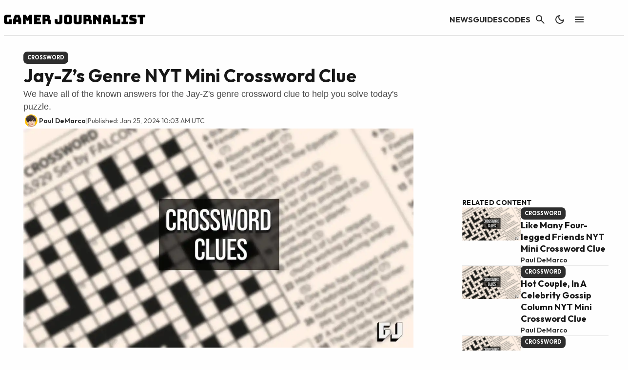

--- FILE ---
content_type: text/css
request_url: https://gamerjournalist.com/wp-content/plugins/gamurs-wordpress-blocks/build/term-chips/style-index.css?ver=0.1.1
body_size: 2112
content:
body{--wp--custom--custom--article-tile--category--gap:var(--wp--custom--spacing--sm)}.wp-block-gamurs-term-chips{display:flex;flex-wrap:wrap;gap:var(--wp--custom--custom--article-tile--category--gap)}.wp-block-gamurs-term-chips>:not(.section-label){display:none}@media(min-width:1249px){.wp-block-gamurs-term-chips>:not(.section-label).show-desktop,.wp-block-gamurs-term-chips>:not(.section-label).show-desktop *,.wp-block-gamurs-term-chips>:not(.section-label).show-desktop+object,.wp-block-gamurs-term-chips>:not(.section-label).show-desktop+object *{display:inline}}@media(min-width:992px)and (max-width:1248px){.wp-block-gamurs-term-chips>:not(.section-label).show-laptop,.wp-block-gamurs-term-chips>:not(.section-label).show-laptop *,.wp-block-gamurs-term-chips>:not(.section-label).show-laptop+object,.wp-block-gamurs-term-chips>:not(.section-label).show-laptop+object *{display:inline}}@media(max-width:991px){.wp-block-gamurs-term-chips>:not(.section-label).show-mobile,.wp-block-gamurs-term-chips>:not(.section-label).show-mobile *,.wp-block-gamurs-term-chips>:not(.section-label).show-mobile+object,.wp-block-gamurs-term-chips>:not(.section-label).show-mobile+object *{display:inline}}@media(min-width:1249px){.wp-block-gamurs-term-chips.desktop\:color-minimal.chip-style-fill .wp-block-gamurs-term-chips__chip{background:var(--wp--custom--chip--primary--enabled--color-bg--minimal);color:var(--wp--custom--chip--primary--enabled--color-fg--minimal)}.wp-block-gamurs-term-chips.desktop\:color-minimal.chip-style-fill .wp-block-gamurs-term-chips__chip:hover{background:var(--wp--custom--chip--primary--hover--color-bg--minimal);color:var(--wp--custom--chip--primary--hover--color-fg--minimal)}.wp-block-gamurs-term-chips.desktop\:color-minimal.chip-style-fill .wp-block-gamurs-term-chips__chip:active{background:var(--wp--custom--chip--primary--selected--color-bg--minimal);color:var(--wp--custom--chip--primary--selected--color-fg--minimal)}.wp-block-gamurs-term-chips.desktop\:color-minimal.chip-style-outline .wp-block-gamurs-term-chips__chip{border:calc(1px*var(--wp--custom--chip--secondary--enabled--container-border--minimal--width)) var(--wp--custom--chip--secondary--enabled--container-border--minimal--style) var(--wp--custom--chip--secondary--enabled--container-border--minimal--color);color:var(--wp--custom--chip--secondary--enabled--color-fg--minimal)}.wp-block-gamurs-term-chips.desktop\:color-minimal.chip-style-outline .wp-block-gamurs-term-chips__chip:hover{border:calc(1px*var(--wp--custom--chip--secondary--hover--container-border--minimal--width)) var(--wp--custom--chip--secondary--hover--container-border--minimal--style) var(--wp--custom--chip--secondary--hover--container-border--minimal--color);color:var(--wp--custom--chip--secondary--hover--color-fg--minimal)}.wp-block-gamurs-term-chips.desktop\:color-minimal.chip-style-outline .wp-block-gamurs-term-chips__chip:active{border:calc(1px*var(--wp--custom--chip--secondary--selected--container-border--minimal--width)) var(--wp--custom--chip--secondary--selected--container-border--minimal--style) var(--wp--custom--chip--secondary--selected--container-border--minimal--color);color:var(--wp--custom--chip--secondary--selected--color-fg--minimal)}.wp-block-gamurs-term-chips.desktop\:color-minimal.chip-style-text .wp-block-gamurs-term-chips__chip{color:var(--wp--custom--chip--tertiary--enabled--color-fg--minimal)}.wp-block-gamurs-term-chips.desktop\:color-minimal.chip-style-text .wp-block-gamurs-term-chips__chip:hover{color:var(--wp--custom--chip--tertiary--hover--color-fg--minimal)}.wp-block-gamurs-term-chips.desktop\:color-minimal.chip-style-text .wp-block-gamurs-term-chips__chip:active{color:var(--wp--custom--chip--tertiary--selected--color-fg--minimal)}.wp-block-gamurs-term-chips.desktop\:color-subtle.chip-style-fill .wp-block-gamurs-term-chips__chip{background:var(--wp--custom--chip--primary--enabled--color-bg--subtle);color:var(--wp--custom--chip--primary--enabled--color-fg--subtle)}.wp-block-gamurs-term-chips.desktop\:color-subtle.chip-style-fill .wp-block-gamurs-term-chips__chip:hover{background:var(--wp--custom--chip--primary--hover--color-bg--subtle);color:var(--wp--custom--chip--primary--hover--color-fg--subtle)}.wp-block-gamurs-term-chips.desktop\:color-subtle.chip-style-fill .wp-block-gamurs-term-chips__chip:active{background:var(--wp--custom--chip--primary--selected--color-bg--subtle);color:var(--wp--custom--chip--primary--selected--color-fg--subtle)}.wp-block-gamurs-term-chips.desktop\:color-subtle.chip-style-outline .wp-block-gamurs-term-chips__chip{border:calc(1px*var(--wp--custom--chip--secondary--enabled--container-border--subtle--width)) var(--wp--custom--chip--secondary--enabled--container-border--subtle--style) var(--wp--custom--chip--secondary--enabled--container-border--subtle--color);color:var(--wp--custom--chip--secondary--enabled--color-fg--subtle)}.wp-block-gamurs-term-chips.desktop\:color-subtle.chip-style-outline .wp-block-gamurs-term-chips__chip:hover{border:calc(1px*var(--wp--custom--chip--secondary--hover--container-border--subtle--width)) var(--wp--custom--chip--secondary--hover--container-border--subtle--style) var(--wp--custom--chip--secondary--hover--container-border--subtle--color);color:var(--wp--custom--chip--secondary--hover--color-fg--subtle)}.wp-block-gamurs-term-chips.desktop\:color-subtle.chip-style-outline .wp-block-gamurs-term-chips__chip:active{border:calc(1px*var(--wp--custom--chip--secondary--selected--container-border--subtle--width)) var(--wp--custom--chip--secondary--selected--container-border--subtle--style) var(--wp--custom--chip--secondary--selected--container-border--subtle--color);color:var(--wp--custom--chip--secondary--selected--color-fg--subtle)}.wp-block-gamurs-term-chips.desktop\:color-subtle.chip-style-text .wp-block-gamurs-term-chips__chip{color:var(--wp--custom--chip--tertiary--enabled--color-fg--subtle)}.wp-block-gamurs-term-chips.desktop\:color-subtle.chip-style-text .wp-block-gamurs-term-chips__chip:hover{color:var(--wp--custom--chip--tertiary--hover--color-fg--subtle)}.wp-block-gamurs-term-chips.desktop\:color-subtle.chip-style-text .wp-block-gamurs-term-chips__chip:active{color:var(--wp--custom--chip--tertiary--selected--color-fg--subtle)}.wp-block-gamurs-term-chips.desktop\:color-bold.chip-style-fill .wp-block-gamurs-term-chips__chip{background:var(--wp--custom--chip--primary--enabled--color-bg--bold);color:var(--wp--custom--chip--primary--enabled--color-fg--bold)}.wp-block-gamurs-term-chips.desktop\:color-bold.chip-style-fill .wp-block-gamurs-term-chips__chip:hover{background:var(--wp--custom--chip--primary--hover--color-bg--bold);color:var(--wp--custom--chip--primary--hover--color-fg--bold)}.wp-block-gamurs-term-chips.desktop\:color-bold.chip-style-fill .wp-block-gamurs-term-chips__chip:active{background:var(--wp--custom--chip--primary--selected--color-bg--bold);color:var(--wp--custom--chip--primary--selected--color-fg--bold)}.wp-block-gamurs-term-chips.desktop\:color-bold.chip-style-outline .wp-block-gamurs-term-chips__chip{border:calc(1px*var(--wp--custom--chip--secondary--enabled--container-border--bold--width)) var(--wp--custom--chip--secondary--enabled--container-border--bold--style) var(--wp--custom--chip--secondary--enabled--container-border--bold--color);color:var(--wp--custom--chip--secondary--enabled--color-fg--bold)}.wp-block-gamurs-term-chips.desktop\:color-bold.chip-style-outline .wp-block-gamurs-term-chips__chip:hover{border:calc(1px*var(--wp--custom--chip--secondary--hover--container-border--bold--width)) var(--wp--custom--chip--secondary--hover--container-border--bold--style) var(--wp--custom--chip--secondary--hover--container-border--bold--color);color:var(--wp--custom--chip--secondary--hover--color-fg--bold)}.wp-block-gamurs-term-chips.desktop\:color-bold.chip-style-outline .wp-block-gamurs-term-chips__chip:active{border:calc(1px*var(--wp--custom--chip--secondary--selected--container-border--bold--width)) var(--wp--custom--chip--secondary--selected--container-border--bold--style) var(--wp--custom--chip--secondary--selected--container-border--bold--color);color:var(--wp--custom--chip--secondary--selected--color-fg--bold)}.wp-block-gamurs-term-chips.desktop\:color-bold.chip-style-text .wp-block-gamurs-term-chips__chip{color:var(--wp--custom--chip--tertiary--enabled--color-fg--bold)}.wp-block-gamurs-term-chips.desktop\:color-bold.chip-style-text .wp-block-gamurs-term-chips__chip:hover{color:var(--wp--custom--chip--tertiary--hover--color-fg--bold)}.wp-block-gamurs-term-chips.desktop\:color-bold.chip-style-text .wp-block-gamurs-term-chips__chip:active{color:var(--wp--custom--chip--tertiary--selected--color-fg--bold)}.wp-block-gamurs-term-chips.desktop\:color-strong.chip-style-fill .wp-block-gamurs-term-chips__chip{background:var(--wp--custom--chip--primary--enabled--color-bg--strong);color:var(--wp--custom--chip--primary--enabled--color-fg--strong)}.wp-block-gamurs-term-chips.desktop\:color-strong.chip-style-fill .wp-block-gamurs-term-chips__chip:hover{background:var(--wp--custom--chip--primary--hover--color-bg--strong);color:var(--wp--custom--chip--primary--hover--color-fg--strong)}.wp-block-gamurs-term-chips.desktop\:color-strong.chip-style-fill .wp-block-gamurs-term-chips__chip:active{background:var(--wp--custom--chip--primary--selected--color-bg--strong);color:var(--wp--custom--chip--primary--selected--color-fg--strong)}.wp-block-gamurs-term-chips.desktop\:color-strong.chip-style-outline .wp-block-gamurs-term-chips__chip{border:calc(1px*var(--wp--custom--chip--secondary--enabled--container-border--strong--width)) var(--wp--custom--chip--secondary--enabled--container-border--strong--style) var(--wp--custom--chip--secondary--enabled--container-border--strong--color);color:var(--wp--custom--chip--secondary--enabled--color-fg--strong)}.wp-block-gamurs-term-chips.desktop\:color-strong.chip-style-outline .wp-block-gamurs-term-chips__chip:hover{border:calc(1px*var(--wp--custom--chip--secondary--hover--container-border--strong--width)) var(--wp--custom--chip--secondary--hover--container-border--strong--style) var(--wp--custom--chip--secondary--hover--container-border--strong--color);color:var(--wp--custom--chip--secondary--hover--color-fg--strong)}.wp-block-gamurs-term-chips.desktop\:color-strong.chip-style-outline .wp-block-gamurs-term-chips__chip:active{border:calc(1px*var(--wp--custom--chip--secondary--selected--container-border--strong--width)) var(--wp--custom--chip--secondary--selected--container-border--strong--style) var(--wp--custom--chip--secondary--selected--container-border--strong--color);color:var(--wp--custom--chip--secondary--selected--color-fg--strong)}.wp-block-gamurs-term-chips.desktop\:color-strong.chip-style-text .wp-block-gamurs-term-chips__chip{color:var(--wp--custom--chip--tertiary--enabled--color-fg--strong)}.wp-block-gamurs-term-chips.desktop\:color-strong.chip-style-text .wp-block-gamurs-term-chips__chip:hover{color:var(--wp--custom--chip--tertiary--hover--color-fg--strong)}.wp-block-gamurs-term-chips.desktop\:color-strong.chip-style-text .wp-block-gamurs-term-chips__chip:active{color:var(--wp--custom--chip--tertiary--selected--color-fg--strong)}.wp-block-gamurs-term-chips.desktop\:color-sponsored.chip-style-fill .wp-block-gamurs-term-chips__chip{background:var(--wp--custom--chip--primary--enabled--color-bg--sponsored);color:var(--wp--custom--chip--primary--enabled--color-fg--sponsored)}.wp-block-gamurs-term-chips.desktop\:color-sponsored.chip-style-fill .wp-block-gamurs-term-chips__chip:hover{background:var(--wp--custom--chip--primary--hover--color-bg--sponsored);color:var(--wp--custom--chip--primary--hover--color-fg--sponsored)}.wp-block-gamurs-term-chips.desktop\:color-sponsored.chip-style-fill .wp-block-gamurs-term-chips__chip:active{background:var(--wp--custom--chip--primary--selected--color-bg--sponsored);color:var(--wp--custom--chip--primary--selected--color-fg--sponsored)}.wp-block-gamurs-term-chips.desktop\:color-sponsored.chip-style-outline .wp-block-gamurs-term-chips__chip{border:calc(1px*var(--wp--custom--chip--secondary--enabled--container-border--sponsored--width)) var(--wp--custom--chip--secondary--enabled--container-border--sponsored--style) var(--wp--custom--chip--secondary--enabled--container-border--sponsored--color);color:var(--wp--custom--chip--secondary--enabled--color-fg--sponsored)}.wp-block-gamurs-term-chips.desktop\:color-sponsored.chip-style-outline .wp-block-gamurs-term-chips__chip:hover{border:calc(1px*var(--wp--custom--chip--secondary--hover--container-border--sponsored--width)) var(--wp--custom--chip--secondary--hover--container-border--sponsored--style) var(--wp--custom--chip--secondary--hover--container-border--sponsored--color);color:var(--wp--custom--chip--secondary--hover--color-fg--sponsored)}.wp-block-gamurs-term-chips.desktop\:color-sponsored.chip-style-outline .wp-block-gamurs-term-chips__chip:active{border:calc(1px*var(--wp--custom--chip--secondary--selected--container-border--sponsored--width)) var(--wp--custom--chip--secondary--selected--container-border--sponsored--style) var(--wp--custom--chip--secondary--selected--container-border--sponsored--color);color:var(--wp--custom--chip--secondary--selected--color-fg--sponsored)}.wp-block-gamurs-term-chips.desktop\:color-sponsored.chip-style-text .wp-block-gamurs-term-chips__chip{color:var(--wp--custom--chip--tertiary--enabled--color-fg--sponsored)}.wp-block-gamurs-term-chips.desktop\:color-sponsored.chip-style-text .wp-block-gamurs-term-chips__chip:hover{color:var(--wp--custom--chip--tertiary--hover--color-fg--sponsored)}.wp-block-gamurs-term-chips.desktop\:color-sponsored.chip-style-text .wp-block-gamurs-term-chips__chip:active{color:var(--wp--custom--chip--tertiary--selected--color-fg--sponsored)}}@media(min-width:992px)and (max-width:1248px){.wp-block-gamurs-term-chips.laptop\:color-minimal.chip-style-fill .wp-block-gamurs-term-chips__chip{background:var(--wp--custom--chip--primary--enabled--color-bg--minimal);color:var(--wp--custom--chip--primary--enabled--color-fg--minimal)}.wp-block-gamurs-term-chips.laptop\:color-minimal.chip-style-fill .wp-block-gamurs-term-chips__chip:hover{background:var(--wp--custom--chip--primary--hover--color-bg--minimal);color:var(--wp--custom--chip--primary--hover--color-fg--minimal)}.wp-block-gamurs-term-chips.laptop\:color-minimal.chip-style-fill .wp-block-gamurs-term-chips__chip:active{background:var(--wp--custom--chip--primary--selected--color-bg--minimal);color:var(--wp--custom--chip--primary--selected--color-fg--minimal)}.wp-block-gamurs-term-chips.laptop\:color-minimal.chip-style-outline .wp-block-gamurs-term-chips__chip{border:calc(1px*var(--wp--custom--chip--secondary--enabled--container-border--minimal--width)) var(--wp--custom--chip--secondary--enabled--container-border--minimal--style) var(--wp--custom--chip--secondary--enabled--container-border--minimal--color);color:var(--wp--custom--chip--secondary--enabled--color-fg--minimal)}.wp-block-gamurs-term-chips.laptop\:color-minimal.chip-style-outline .wp-block-gamurs-term-chips__chip:hover{border:calc(1px*var(--wp--custom--chip--secondary--hover--container-border--minimal--width)) var(--wp--custom--chip--secondary--hover--container-border--minimal--style) var(--wp--custom--chip--secondary--hover--container-border--minimal--color);color:var(--wp--custom--chip--secondary--hover--color-fg--minimal)}.wp-block-gamurs-term-chips.laptop\:color-minimal.chip-style-outline .wp-block-gamurs-term-chips__chip:active{border:calc(1px*var(--wp--custom--chip--secondary--selected--container-border--minimal--width)) var(--wp--custom--chip--secondary--selected--container-border--minimal--style) var(--wp--custom--chip--secondary--selected--container-border--minimal--color);color:var(--wp--custom--chip--secondary--selected--color-fg--minimal)}.wp-block-gamurs-term-chips.laptop\:color-minimal.chip-style-text .wp-block-gamurs-term-chips__chip{color:var(--wp--custom--chip--tertiary--enabled--color-fg--minimal)}.wp-block-gamurs-term-chips.laptop\:color-minimal.chip-style-text .wp-block-gamurs-term-chips__chip:hover{color:var(--wp--custom--chip--tertiary--hover--color-fg--minimal)}.wp-block-gamurs-term-chips.laptop\:color-minimal.chip-style-text .wp-block-gamurs-term-chips__chip:active{color:var(--wp--custom--chip--tertiary--selected--color-fg--minimal)}.wp-block-gamurs-term-chips.laptop\:color-subtle.chip-style-fill .wp-block-gamurs-term-chips__chip{background:var(--wp--custom--chip--primary--enabled--color-bg--subtle);color:var(--wp--custom--chip--primary--enabled--color-fg--subtle)}.wp-block-gamurs-term-chips.laptop\:color-subtle.chip-style-fill .wp-block-gamurs-term-chips__chip:hover{background:var(--wp--custom--chip--primary--hover--color-bg--subtle);color:var(--wp--custom--chip--primary--hover--color-fg--subtle)}.wp-block-gamurs-term-chips.laptop\:color-subtle.chip-style-fill .wp-block-gamurs-term-chips__chip:active{background:var(--wp--custom--chip--primary--selected--color-bg--subtle);color:var(--wp--custom--chip--primary--selected--color-fg--subtle)}.wp-block-gamurs-term-chips.laptop\:color-subtle.chip-style-outline .wp-block-gamurs-term-chips__chip{border:calc(1px*var(--wp--custom--chip--secondary--enabled--container-border--subtle--width)) var(--wp--custom--chip--secondary--enabled--container-border--subtle--style) var(--wp--custom--chip--secondary--enabled--container-border--subtle--color);color:var(--wp--custom--chip--secondary--enabled--color-fg--subtle)}.wp-block-gamurs-term-chips.laptop\:color-subtle.chip-style-outline .wp-block-gamurs-term-chips__chip:hover{border:calc(1px*var(--wp--custom--chip--secondary--hover--container-border--subtle--width)) var(--wp--custom--chip--secondary--hover--container-border--subtle--style) var(--wp--custom--chip--secondary--hover--container-border--subtle--color);color:var(--wp--custom--chip--secondary--hover--color-fg--subtle)}.wp-block-gamurs-term-chips.laptop\:color-subtle.chip-style-outline .wp-block-gamurs-term-chips__chip:active{border:calc(1px*var(--wp--custom--chip--secondary--selected--container-border--subtle--width)) var(--wp--custom--chip--secondary--selected--container-border--subtle--style) var(--wp--custom--chip--secondary--selected--container-border--subtle--color);color:var(--wp--custom--chip--secondary--selected--color-fg--subtle)}.wp-block-gamurs-term-chips.laptop\:color-subtle.chip-style-text .wp-block-gamurs-term-chips__chip{color:var(--wp--custom--chip--tertiary--enabled--color-fg--subtle)}.wp-block-gamurs-term-chips.laptop\:color-subtle.chip-style-text .wp-block-gamurs-term-chips__chip:hover{color:var(--wp--custom--chip--tertiary--hover--color-fg--subtle)}.wp-block-gamurs-term-chips.laptop\:color-subtle.chip-style-text .wp-block-gamurs-term-chips__chip:active{color:var(--wp--custom--chip--tertiary--selected--color-fg--subtle)}.wp-block-gamurs-term-chips.laptop\:color-bold.chip-style-fill .wp-block-gamurs-term-chips__chip{background:var(--wp--custom--chip--primary--enabled--color-bg--bold);color:var(--wp--custom--chip--primary--enabled--color-fg--bold)}.wp-block-gamurs-term-chips.laptop\:color-bold.chip-style-fill .wp-block-gamurs-term-chips__chip:hover{background:var(--wp--custom--chip--primary--hover--color-bg--bold);color:var(--wp--custom--chip--primary--hover--color-fg--bold)}.wp-block-gamurs-term-chips.laptop\:color-bold.chip-style-fill .wp-block-gamurs-term-chips__chip:active{background:var(--wp--custom--chip--primary--selected--color-bg--bold);color:var(--wp--custom--chip--primary--selected--color-fg--bold)}.wp-block-gamurs-term-chips.laptop\:color-bold.chip-style-outline .wp-block-gamurs-term-chips__chip{border:calc(1px*var(--wp--custom--chip--secondary--enabled--container-border--bold--width)) var(--wp--custom--chip--secondary--enabled--container-border--bold--style) var(--wp--custom--chip--secondary--enabled--container-border--bold--color);color:var(--wp--custom--chip--secondary--enabled--color-fg--bold)}.wp-block-gamurs-term-chips.laptop\:color-bold.chip-style-outline .wp-block-gamurs-term-chips__chip:hover{border:calc(1px*var(--wp--custom--chip--secondary--hover--container-border--bold--width)) var(--wp--custom--chip--secondary--hover--container-border--bold--style) var(--wp--custom--chip--secondary--hover--container-border--bold--color);color:var(--wp--custom--chip--secondary--hover--color-fg--bold)}.wp-block-gamurs-term-chips.laptop\:color-bold.chip-style-outline .wp-block-gamurs-term-chips__chip:active{border:calc(1px*var(--wp--custom--chip--secondary--selected--container-border--bold--width)) var(--wp--custom--chip--secondary--selected--container-border--bold--style) var(--wp--custom--chip--secondary--selected--container-border--bold--color);color:var(--wp--custom--chip--secondary--selected--color-fg--bold)}.wp-block-gamurs-term-chips.laptop\:color-bold.chip-style-text .wp-block-gamurs-term-chips__chip{color:var(--wp--custom--chip--tertiary--enabled--color-fg--bold)}.wp-block-gamurs-term-chips.laptop\:color-bold.chip-style-text .wp-block-gamurs-term-chips__chip:hover{color:var(--wp--custom--chip--tertiary--hover--color-fg--bold)}.wp-block-gamurs-term-chips.laptop\:color-bold.chip-style-text .wp-block-gamurs-term-chips__chip:active{color:var(--wp--custom--chip--tertiary--selected--color-fg--bold)}.wp-block-gamurs-term-chips.laptop\:color-strong.chip-style-fill .wp-block-gamurs-term-chips__chip{background:var(--wp--custom--chip--primary--enabled--color-bg--strong);color:var(--wp--custom--chip--primary--enabled--color-fg--strong)}.wp-block-gamurs-term-chips.laptop\:color-strong.chip-style-fill .wp-block-gamurs-term-chips__chip:hover{background:var(--wp--custom--chip--primary--hover--color-bg--strong);color:var(--wp--custom--chip--primary--hover--color-fg--strong)}.wp-block-gamurs-term-chips.laptop\:color-strong.chip-style-fill .wp-block-gamurs-term-chips__chip:active{background:var(--wp--custom--chip--primary--selected--color-bg--strong);color:var(--wp--custom--chip--primary--selected--color-fg--strong)}.wp-block-gamurs-term-chips.laptop\:color-strong.chip-style-outline .wp-block-gamurs-term-chips__chip{border:calc(1px*var(--wp--custom--chip--secondary--enabled--container-border--strong--width)) var(--wp--custom--chip--secondary--enabled--container-border--strong--style) var(--wp--custom--chip--secondary--enabled--container-border--strong--color);color:var(--wp--custom--chip--secondary--enabled--color-fg--strong)}.wp-block-gamurs-term-chips.laptop\:color-strong.chip-style-outline .wp-block-gamurs-term-chips__chip:hover{border:calc(1px*var(--wp--custom--chip--secondary--hover--container-border--strong--width)) var(--wp--custom--chip--secondary--hover--container-border--strong--style) var(--wp--custom--chip--secondary--hover--container-border--strong--color);color:var(--wp--custom--chip--secondary--hover--color-fg--strong)}.wp-block-gamurs-term-chips.laptop\:color-strong.chip-style-outline .wp-block-gamurs-term-chips__chip:active{border:calc(1px*var(--wp--custom--chip--secondary--selected--container-border--strong--width)) var(--wp--custom--chip--secondary--selected--container-border--strong--style) var(--wp--custom--chip--secondary--selected--container-border--strong--color);color:var(--wp--custom--chip--secondary--selected--color-fg--strong)}.wp-block-gamurs-term-chips.laptop\:color-strong.chip-style-text .wp-block-gamurs-term-chips__chip{color:var(--wp--custom--chip--tertiary--enabled--color-fg--strong)}.wp-block-gamurs-term-chips.laptop\:color-strong.chip-style-text .wp-block-gamurs-term-chips__chip:hover{color:var(--wp--custom--chip--tertiary--hover--color-fg--strong)}.wp-block-gamurs-term-chips.laptop\:color-strong.chip-style-text .wp-block-gamurs-term-chips__chip:active{color:var(--wp--custom--chip--tertiary--selected--color-fg--strong)}.wp-block-gamurs-term-chips.laptop\:color-sponsored.chip-style-fill .wp-block-gamurs-term-chips__chip{background:var(--wp--custom--chip--primary--enabled--color-bg--sponsored);color:var(--wp--custom--chip--primary--enabled--color-fg--sponsored)}.wp-block-gamurs-term-chips.laptop\:color-sponsored.chip-style-fill .wp-block-gamurs-term-chips__chip:hover{background:var(--wp--custom--chip--primary--hover--color-bg--sponsored);color:var(--wp--custom--chip--primary--hover--color-fg--sponsored)}.wp-block-gamurs-term-chips.laptop\:color-sponsored.chip-style-fill .wp-block-gamurs-term-chips__chip:active{background:var(--wp--custom--chip--primary--selected--color-bg--sponsored);color:var(--wp--custom--chip--primary--selected--color-fg--sponsored)}.wp-block-gamurs-term-chips.laptop\:color-sponsored.chip-style-outline .wp-block-gamurs-term-chips__chip{border:calc(1px*var(--wp--custom--chip--secondary--enabled--container-border--sponsored--width)) var(--wp--custom--chip--secondary--enabled--container-border--sponsored--style) var(--wp--custom--chip--secondary--enabled--container-border--sponsored--color);color:var(--wp--custom--chip--secondary--enabled--color-fg--sponsored)}.wp-block-gamurs-term-chips.laptop\:color-sponsored.chip-style-outline .wp-block-gamurs-term-chips__chip:hover{border:calc(1px*var(--wp--custom--chip--secondary--hover--container-border--sponsored--width)) var(--wp--custom--chip--secondary--hover--container-border--sponsored--style) var(--wp--custom--chip--secondary--hover--container-border--sponsored--color);color:var(--wp--custom--chip--secondary--hover--color-fg--sponsored)}.wp-block-gamurs-term-chips.laptop\:color-sponsored.chip-style-outline .wp-block-gamurs-term-chips__chip:active{border:calc(1px*var(--wp--custom--chip--secondary--selected--container-border--sponsored--width)) var(--wp--custom--chip--secondary--selected--container-border--sponsored--style) var(--wp--custom--chip--secondary--selected--container-border--sponsored--color);color:var(--wp--custom--chip--secondary--selected--color-fg--sponsored)}.wp-block-gamurs-term-chips.laptop\:color-sponsored.chip-style-text .wp-block-gamurs-term-chips__chip{color:var(--wp--custom--chip--tertiary--enabled--color-fg--sponsored)}.wp-block-gamurs-term-chips.laptop\:color-sponsored.chip-style-text .wp-block-gamurs-term-chips__chip:hover{color:var(--wp--custom--chip--tertiary--hover--color-fg--sponsored)}.wp-block-gamurs-term-chips.laptop\:color-sponsored.chip-style-text .wp-block-gamurs-term-chips__chip:active{color:var(--wp--custom--chip--tertiary--selected--color-fg--sponsored)}}@media(max-width:991px){.wp-block-gamurs-term-chips.mobile\:color-minimal.chip-style-fill .wp-block-gamurs-term-chips__chip{background:var(--wp--custom--chip--primary--enabled--color-bg--minimal);color:var(--wp--custom--chip--primary--enabled--color-fg--minimal)}.wp-block-gamurs-term-chips.mobile\:color-minimal.chip-style-fill .wp-block-gamurs-term-chips__chip:hover{background:var(--wp--custom--chip--primary--hover--color-bg--minimal);color:var(--wp--custom--chip--primary--hover--color-fg--minimal)}.wp-block-gamurs-term-chips.mobile\:color-minimal.chip-style-fill .wp-block-gamurs-term-chips__chip:active{background:var(--wp--custom--chip--primary--selected--color-bg--minimal);color:var(--wp--custom--chip--primary--selected--color-fg--minimal)}.wp-block-gamurs-term-chips.mobile\:color-minimal.chip-style-outline .wp-block-gamurs-term-chips__chip{border:calc(1px*var(--wp--custom--chip--secondary--enabled--container-border--minimal--width)) var(--wp--custom--chip--secondary--enabled--container-border--minimal--style) var(--wp--custom--chip--secondary--enabled--container-border--minimal--color);color:var(--wp--custom--chip--secondary--enabled--color-fg--minimal)}.wp-block-gamurs-term-chips.mobile\:color-minimal.chip-style-outline .wp-block-gamurs-term-chips__chip:hover{border:calc(1px*var(--wp--custom--chip--secondary--hover--container-border--minimal--width)) var(--wp--custom--chip--secondary--hover--container-border--minimal--style) var(--wp--custom--chip--secondary--hover--container-border--minimal--color);color:var(--wp--custom--chip--secondary--hover--color-fg--minimal)}.wp-block-gamurs-term-chips.mobile\:color-minimal.chip-style-outline .wp-block-gamurs-term-chips__chip:active{border:calc(1px*var(--wp--custom--chip--secondary--selected--container-border--minimal--width)) var(--wp--custom--chip--secondary--selected--container-border--minimal--style) var(--wp--custom--chip--secondary--selected--container-border--minimal--color);color:var(--wp--custom--chip--secondary--selected--color-fg--minimal)}.wp-block-gamurs-term-chips.mobile\:color-minimal.chip-style-text .wp-block-gamurs-term-chips__chip{color:var(--wp--custom--chip--tertiary--enabled--color-fg--minimal)}.wp-block-gamurs-term-chips.mobile\:color-minimal.chip-style-text .wp-block-gamurs-term-chips__chip:hover{color:var(--wp--custom--chip--tertiary--hover--color-fg--minimal)}.wp-block-gamurs-term-chips.mobile\:color-minimal.chip-style-text .wp-block-gamurs-term-chips__chip:active{color:var(--wp--custom--chip--tertiary--selected--color-fg--minimal)}.wp-block-gamurs-term-chips.mobile\:color-subtle.chip-style-fill .wp-block-gamurs-term-chips__chip{background:var(--wp--custom--chip--primary--enabled--color-bg--subtle);color:var(--wp--custom--chip--primary--enabled--color-fg--subtle)}.wp-block-gamurs-term-chips.mobile\:color-subtle.chip-style-fill .wp-block-gamurs-term-chips__chip:hover{background:var(--wp--custom--chip--primary--hover--color-bg--subtle);color:var(--wp--custom--chip--primary--hover--color-fg--subtle)}.wp-block-gamurs-term-chips.mobile\:color-subtle.chip-style-fill .wp-block-gamurs-term-chips__chip:active{background:var(--wp--custom--chip--primary--selected--color-bg--subtle);color:var(--wp--custom--chip--primary--selected--color-fg--subtle)}.wp-block-gamurs-term-chips.mobile\:color-subtle.chip-style-outline .wp-block-gamurs-term-chips__chip{border:calc(1px*var(--wp--custom--chip--secondary--enabled--container-border--subtle--width)) var(--wp--custom--chip--secondary--enabled--container-border--subtle--style) var(--wp--custom--chip--secondary--enabled--container-border--subtle--color);color:var(--wp--custom--chip--secondary--enabled--color-fg--subtle)}.wp-block-gamurs-term-chips.mobile\:color-subtle.chip-style-outline .wp-block-gamurs-term-chips__chip:hover{border:calc(1px*var(--wp--custom--chip--secondary--hover--container-border--subtle--width)) var(--wp--custom--chip--secondary--hover--container-border--subtle--style) var(--wp--custom--chip--secondary--hover--container-border--subtle--color);color:var(--wp--custom--chip--secondary--hover--color-fg--subtle)}.wp-block-gamurs-term-chips.mobile\:color-subtle.chip-style-outline .wp-block-gamurs-term-chips__chip:active{border:calc(1px*var(--wp--custom--chip--secondary--selected--container-border--subtle--width)) var(--wp--custom--chip--secondary--selected--container-border--subtle--style) var(--wp--custom--chip--secondary--selected--container-border--subtle--color);color:var(--wp--custom--chip--secondary--selected--color-fg--subtle)}.wp-block-gamurs-term-chips.mobile\:color-subtle.chip-style-text .wp-block-gamurs-term-chips__chip{color:var(--wp--custom--chip--tertiary--enabled--color-fg--subtle)}.wp-block-gamurs-term-chips.mobile\:color-subtle.chip-style-text .wp-block-gamurs-term-chips__chip:hover{color:var(--wp--custom--chip--tertiary--hover--color-fg--subtle)}.wp-block-gamurs-term-chips.mobile\:color-subtle.chip-style-text .wp-block-gamurs-term-chips__chip:active{color:var(--wp--custom--chip--tertiary--selected--color-fg--subtle)}.wp-block-gamurs-term-chips.mobile\:color-bold.chip-style-fill .wp-block-gamurs-term-chips__chip{background:var(--wp--custom--chip--primary--enabled--color-bg--bold);color:var(--wp--custom--chip--primary--enabled--color-fg--bold)}.wp-block-gamurs-term-chips.mobile\:color-bold.chip-style-fill .wp-block-gamurs-term-chips__chip:hover{background:var(--wp--custom--chip--primary--hover--color-bg--bold);color:var(--wp--custom--chip--primary--hover--color-fg--bold)}.wp-block-gamurs-term-chips.mobile\:color-bold.chip-style-fill .wp-block-gamurs-term-chips__chip:active{background:var(--wp--custom--chip--primary--selected--color-bg--bold);color:var(--wp--custom--chip--primary--selected--color-fg--bold)}.wp-block-gamurs-term-chips.mobile\:color-bold.chip-style-outline .wp-block-gamurs-term-chips__chip{border:calc(1px*var(--wp--custom--chip--secondary--enabled--container-border--bold--width)) var(--wp--custom--chip--secondary--enabled--container-border--bold--style) var(--wp--custom--chip--secondary--enabled--container-border--bold--color);color:var(--wp--custom--chip--secondary--enabled--color-fg--bold)}.wp-block-gamurs-term-chips.mobile\:color-bold.chip-style-outline .wp-block-gamurs-term-chips__chip:hover{border:calc(1px*var(--wp--custom--chip--secondary--hover--container-border--bold--width)) var(--wp--custom--chip--secondary--hover--container-border--bold--style) var(--wp--custom--chip--secondary--hover--container-border--bold--color);color:var(--wp--custom--chip--secondary--hover--color-fg--bold)}.wp-block-gamurs-term-chips.mobile\:color-bold.chip-style-outline .wp-block-gamurs-term-chips__chip:active{border:calc(1px*var(--wp--custom--chip--secondary--selected--container-border--bold--width)) var(--wp--custom--chip--secondary--selected--container-border--bold--style) var(--wp--custom--chip--secondary--selected--container-border--bold--color);color:var(--wp--custom--chip--secondary--selected--color-fg--bold)}.wp-block-gamurs-term-chips.mobile\:color-bold.chip-style-text .wp-block-gamurs-term-chips__chip{color:var(--wp--custom--chip--tertiary--enabled--color-fg--bold)}.wp-block-gamurs-term-chips.mobile\:color-bold.chip-style-text .wp-block-gamurs-term-chips__chip:hover{color:var(--wp--custom--chip--tertiary--hover--color-fg--bold)}.wp-block-gamurs-term-chips.mobile\:color-bold.chip-style-text .wp-block-gamurs-term-chips__chip:active{color:var(--wp--custom--chip--tertiary--selected--color-fg--bold)}.wp-block-gamurs-term-chips.mobile\:color-strong.chip-style-fill .wp-block-gamurs-term-chips__chip{background:var(--wp--custom--chip--primary--enabled--color-bg--strong);color:var(--wp--custom--chip--primary--enabled--color-fg--strong)}.wp-block-gamurs-term-chips.mobile\:color-strong.chip-style-fill .wp-block-gamurs-term-chips__chip:hover{background:var(--wp--custom--chip--primary--hover--color-bg--strong);color:var(--wp--custom--chip--primary--hover--color-fg--strong)}.wp-block-gamurs-term-chips.mobile\:color-strong.chip-style-fill .wp-block-gamurs-term-chips__chip:active{background:var(--wp--custom--chip--primary--selected--color-bg--strong);color:var(--wp--custom--chip--primary--selected--color-fg--strong)}.wp-block-gamurs-term-chips.mobile\:color-strong.chip-style-outline .wp-block-gamurs-term-chips__chip{border:calc(1px*var(--wp--custom--chip--secondary--enabled--container-border--strong--width)) var(--wp--custom--chip--secondary--enabled--container-border--strong--style) var(--wp--custom--chip--secondary--enabled--container-border--strong--color);color:var(--wp--custom--chip--secondary--enabled--color-fg--strong)}.wp-block-gamurs-term-chips.mobile\:color-strong.chip-style-outline .wp-block-gamurs-term-chips__chip:hover{border:calc(1px*var(--wp--custom--chip--secondary--hover--container-border--strong--width)) var(--wp--custom--chip--secondary--hover--container-border--strong--style) var(--wp--custom--chip--secondary--hover--container-border--strong--color);color:var(--wp--custom--chip--secondary--hover--color-fg--strong)}.wp-block-gamurs-term-chips.mobile\:color-strong.chip-style-outline .wp-block-gamurs-term-chips__chip:active{border:calc(1px*var(--wp--custom--chip--secondary--selected--container-border--strong--width)) var(--wp--custom--chip--secondary--selected--container-border--strong--style) var(--wp--custom--chip--secondary--selected--container-border--strong--color);color:var(--wp--custom--chip--secondary--selected--color-fg--strong)}.wp-block-gamurs-term-chips.mobile\:color-strong.chip-style-text .wp-block-gamurs-term-chips__chip{color:var(--wp--custom--chip--tertiary--enabled--color-fg--strong)}.wp-block-gamurs-term-chips.mobile\:color-strong.chip-style-text .wp-block-gamurs-term-chips__chip:hover{color:var(--wp--custom--chip--tertiary--hover--color-fg--strong)}.wp-block-gamurs-term-chips.mobile\:color-strong.chip-style-text .wp-block-gamurs-term-chips__chip:active{color:var(--wp--custom--chip--tertiary--selected--color-fg--strong)}.wp-block-gamurs-term-chips.mobile\:color-sponsored.chip-style-fill .wp-block-gamurs-term-chips__chip{background:var(--wp--custom--chip--primary--enabled--color-bg--sponsored);color:var(--wp--custom--chip--primary--enabled--color-fg--sponsored)}.wp-block-gamurs-term-chips.mobile\:color-sponsored.chip-style-fill .wp-block-gamurs-term-chips__chip:hover{background:var(--wp--custom--chip--primary--hover--color-bg--sponsored);color:var(--wp--custom--chip--primary--hover--color-fg--sponsored)}.wp-block-gamurs-term-chips.mobile\:color-sponsored.chip-style-fill .wp-block-gamurs-term-chips__chip:active{background:var(--wp--custom--chip--primary--selected--color-bg--sponsored);color:var(--wp--custom--chip--primary--selected--color-fg--sponsored)}.wp-block-gamurs-term-chips.mobile\:color-sponsored.chip-style-outline .wp-block-gamurs-term-chips__chip{border:calc(1px*var(--wp--custom--chip--secondary--enabled--container-border--sponsored--width)) var(--wp--custom--chip--secondary--enabled--container-border--sponsored--style) var(--wp--custom--chip--secondary--enabled--container-border--sponsored--color);color:var(--wp--custom--chip--secondary--enabled--color-fg--sponsored)}.wp-block-gamurs-term-chips.mobile\:color-sponsored.chip-style-outline .wp-block-gamurs-term-chips__chip:hover{border:calc(1px*var(--wp--custom--chip--secondary--hover--container-border--sponsored--width)) var(--wp--custom--chip--secondary--hover--container-border--sponsored--style) var(--wp--custom--chip--secondary--hover--container-border--sponsored--color);color:var(--wp--custom--chip--secondary--hover--color-fg--sponsored)}.wp-block-gamurs-term-chips.mobile\:color-sponsored.chip-style-outline .wp-block-gamurs-term-chips__chip:active{border:calc(1px*var(--wp--custom--chip--secondary--selected--container-border--sponsored--width)) var(--wp--custom--chip--secondary--selected--container-border--sponsored--style) var(--wp--custom--chip--secondary--selected--container-border--sponsored--color);color:var(--wp--custom--chip--secondary--selected--color-fg--sponsored)}.wp-block-gamurs-term-chips.mobile\:color-sponsored.chip-style-text .wp-block-gamurs-term-chips__chip{color:var(--wp--custom--chip--tertiary--enabled--color-fg--sponsored)}.wp-block-gamurs-term-chips.mobile\:color-sponsored.chip-style-text .wp-block-gamurs-term-chips__chip:hover{color:var(--wp--custom--chip--tertiary--hover--color-fg--sponsored)}.wp-block-gamurs-term-chips.mobile\:color-sponsored.chip-style-text .wp-block-gamurs-term-chips__chip:active{color:var(--wp--custom--chip--tertiary--selected--color-fg--sponsored)}}.wp-block-gamurs-term-chips.chip-style-outline .wp-block-gamurs-term-chips__chip{background:var(--wp--custom--chip--secondary--color-bg)}.wp-block-gamurs-term-chips.chip-style-text .wp-block-gamurs-term-chips__chip{background:var(--wp--custom--chip--tertiary--color-bg)}.wp-block-gamurs-term-chips .wp-block-gamurs-term-chips__chip{-webkit-box-decoration-break:clone;box-decoration-break:clone}.wp-block-gamurs-term-chips .wp-block-gamurs-term-chips__chip span{vertical-align:bottom}.wp-block-gamurs-term-chips.chip-size-small .wp-block-gamurs-term-chips__chip span{font-family:var(--wp--custom--chip--type--sm--font-family);font-size:var(--wp--custom--chip--type--sm--font-size);font-weight:var(--wp--custom--chip--type--sm--font-weight);letter-spacing:var(--wp--custom--chip--type--sm--letter-spacing);line-height:var(--wp--custom--chip--type--sm--line-height);margin-bottom:var(--wp--custom--chip--type--sm--paragraph-spacing);-webkit-text-decoration:var(--wp--custom--chip--type--sm--text-decoration);text-decoration:var(--wp--custom--chip--type--sm--text-decoration);text-indent:var(--wp--custom--chip--type--sm--paragraph-indent);text-transform:var(--wp--custom--chip--type--sm--text-transform)}.wp-block-gamurs-term-chips.chip-size-small.chip-style-fill .wp-block-gamurs-term-chips__chip,.wp-block-gamurs-term-chips.chip-size-small.chip-style-outline .wp-block-gamurs-term-chips__chip{border-radius:calc(1px*var(--wp--custom--chip--container-style-container--sm--border-radius));padding:calc(1px*var(--wp--custom--chip--container-style-container--sm--padding-top)) calc(1px*var(--wp--custom--chip--container-style-container--sm--padding-right)) calc(1px*var(--wp--custom--chip--container-style-container--sm--padding-bottom)) calc(1px*var(--wp--custom--chip--container-style-container--sm--padding-left))}.wp-block-gamurs-term-chips.chip-size-small.chip-style-text{border-radius:calc(1px*var(--wp--custom--chip--text-style-container--sm--border-radius));padding:calc(1px*var(--wp--custom--chip--text-style-container--sm--padding-top)) calc(1px*var(--wp--custom--chip--text-style-container--sm--padding-right)) calc(1px*var(--wp--custom--chip--text-style-container--sm--padding-bottom)) calc(1px*var(--wp--custom--chip--text-style-container--sm--padding-left))}.wp-block-gamurs-term-chips.chip-size-small:not(.chip-style-text) .wp-block-gamurs-term-chips__chip-wrapper,.wp-block-gamurs-term-chips.chip-size-small:not(.chip-style-text) object{line-height:calc(var(--wp--custom--chip--type--sm--line-height) + 1px*var(--wp--custom--chip--container-style-container--sm--padding-top) + 1px*var(--wp--custom--chip--container-style-container--sm--padding-bottom))}.wp-block-gamurs-term-chips.chip-size-small:not(.chip-style-text) .wp-block-gamurs-term-chips__chip-wrapper .wp-block-gamurs-term-chips__chip span,.wp-block-gamurs-term-chips.chip-size-small:not(.chip-style-text) .wp-block-gamurs-term-chips__chip-wrapper a,.wp-block-gamurs-term-chips.chip-size-small:not(.chip-style-text) .wp-block-gamurs-term-chips__chip-wrapper span,.wp-block-gamurs-term-chips.chip-size-small:not(.chip-style-text) object .wp-block-gamurs-term-chips__chip span,.wp-block-gamurs-term-chips.chip-size-small:not(.chip-style-text) object a,.wp-block-gamurs-term-chips.chip-size-small:not(.chip-style-text) object span{line-height:calc(var(--wp--custom--chip--type--sm--line-height) + 1px*var(--wp--custom--chip--container-style-container--sm--padding-top) + 1px*var(--wp--custom--chip--container-style-container--sm--padding-bottom) + var(--wp--custom--chip--height--sm))}.wp-block-gamurs-term-chips.chip-size-small.chip-style-text .wp-block-gamurs-term-chips__chip-wrapper,.wp-block-gamurs-term-chips.chip-size-small.chip-style-text object{line-height:calc(var(--wp--custom--chip--type--sm--line-height))}.wp-block-gamurs-term-chips.chip-size-large .wp-block-gamurs-term-chips__chip span{font-family:var(--wp--custom--chip--type--lg--font-family);font-size:var(--wp--custom--chip--type--lg--font-size);font-weight:var(--wp--custom--chip--type--lg--font-weight);letter-spacing:var(--wp--custom--chip--type--lg--letter-spacing);line-height:var(--wp--custom--chip--type--lg--line-height);margin-bottom:var(--wp--custom--chip--type--lg--paragraph-spacing);-webkit-text-decoration:var(--wp--custom--chip--type--lg--text-decoration);text-decoration:var(--wp--custom--chip--type--lg--text-decoration);text-indent:var(--wp--custom--chip--type--lg--paragraph-indent);text-transform:var(--wp--custom--chip--type--lg--text-transform)}.wp-block-gamurs-term-chips.chip-size-large.chip-style-fill .wp-block-gamurs-term-chips__chip,.wp-block-gamurs-term-chips.chip-size-large.chip-style-outline .wp-block-gamurs-term-chips__chip{border-radius:calc(1px*var(--wp--custom--chip--container-style-container--lg--border-radius));padding:calc(1px*var(--wp--custom--chip--container-style-container--lg--padding-top)) calc(1px*var(--wp--custom--chip--container-style-container--lg--padding-right)) calc(1px*var(--wp--custom--chip--container-style-container--lg--padding-bottom)) calc(1px*var(--wp--custom--chip--container-style-container--lg--padding-left))}.wp-block-gamurs-term-chips.chip-size-large.chip-style-text{border-radius:calc(1px*var(--wp--custom--chip--text-style-container--lg--border-radius));padding:calc(1px*var(--wp--custom--chip--text-style-container--lg--padding-top)) calc(1px*var(--wp--custom--chip--text-style-container--lg--padding-right)) calc(1px*var(--wp--custom--chip--text-style-container--lg--padding-bottom)) calc(1px*var(--wp--custom--chip--text-style-container--lg--padding-left))}.wp-block-gamurs-term-chips.chip-size-large:not(.chip-style-text) .wp-block-gamurs-term-chips__chip-wrapper,.wp-block-gamurs-term-chips.chip-size-large:not(.chip-style-text) object{line-height:calc(var(--wp--custom--chip--type--lg--line-height) + 1px*var(--wp--custom--chip--container-style-container--sm--padding-top) + 1px*var(--wp--custom--chip--container-style-container--sm--padding-bottom))}.wp-block-gamurs-term-chips.chip-size-large:not(.chip-style-text) .wp-block-gamurs-term-chips__chip-wrapper .wp-block-gamurs-term-chips__chip span,.wp-block-gamurs-term-chips.chip-size-large:not(.chip-style-text) .wp-block-gamurs-term-chips__chip-wrapper a,.wp-block-gamurs-term-chips.chip-size-large:not(.chip-style-text) .wp-block-gamurs-term-chips__chip-wrapper span,.wp-block-gamurs-term-chips.chip-size-large:not(.chip-style-text) object .wp-block-gamurs-term-chips__chip span,.wp-block-gamurs-term-chips.chip-size-large:not(.chip-style-text) object a,.wp-block-gamurs-term-chips.chip-size-large:not(.chip-style-text) object span{line-height:calc(var(--wp--custom--chip--type--lg--line-height) + 1px*var(--wp--custom--chip--container-style-container--sm--padding-top) + 1px*var(--wp--custom--chip--container-style-container--sm--padding-bottom) + var(--wp--custom--chip--height--sm))}.wp-block-gamurs-term-chips.chip-size-large.chip-style-text .wp-block-gamurs-term-chips__chip-wrapper,.wp-block-gamurs-term-chips.chip-size-large.chip-style-text object{line-height:calc(var(--wp--custom--chip--type--lg--line-height))}


--- FILE ---
content_type: application/javascript
request_url: https://gamerjournalist.com/_static/??-eJylzk0OAiEMQOELWSsmOm6MZwGmIR3LT2gZru9G3RsP8L48nA1iLUbFsMlIXBSTz6MrzNrX1kkVgtT4VAyDZUXfjaPQt9qZ5nHTA/4uBTBS45L+QIxyE28E768P9ch3t1zd5XZa3Hl7AVV/Vww=
body_size: 1782
content:
(()=>{var e=Array.from(document.getElementsByClassName("wp-block-gamurs-container")).filter((e=>e.classList.contains("is-category-container")))[0];function t(){return window.innerWidth<768}function l(){const e=document.querySelector(".wp-block-gamurs-article-content");e&&e.querySelectorAll(".wp-block-table").forEach((e=>{const t=e.querySelector("table");if(t&&t.offsetWidth>e.offsetWidth){e.style.overflowX="auto";const t=e.previousElementSibling?.classList.contains("swipe-indicator");if(!t){const t=document.createElement("div");t.className="swipe-indicator",t.innerHTML='\n                        <span class="table-swipe-text">Swipe to scroll</span>\n                        <svg fill="currentColor" width="26px" height="26px" viewBox="0 0 1000 1000" version="1.1" xmlns="http://www.w3.org/2000/svg" xmlns:xlink="http://www.w3.org/1999/xlink" enable-background="new 0 0 1000 1000" xml:space="preserve" transform="matrix(1, 0, 0, 1, 0, 0)rotate(0)">\n                            <g stroke-width="0"></g>\n                            <g stroke-linecap="round" stroke-linejoin="round" stroke="currentColor" stroke-width="6"></g>\n                            <g>\n                                <g>\n                                    <g transform="translate(0.000000,511.000000) scale(0.100000,-0.100000)">\n                                        <path d="M1296,4545.5L833.5,4083l474.7-474.7l472.7-472.7l122.2,122.3l122.2,122.2l-264.9,264.9l-264.9,264.9h1238.7h1236.7V4083v173.2H2744.6H1516l254.7,254.7l254.7,254.7l-122.2,122.2c-67.2,67.2-126.3,122.2-132.4,122.2C1764.6,5010,1550.7,4802.2,1296,4545.5z"></path>\n                                        <path d="M8117.3,4887.8L7995,4765.5l254.7-254.7l254.7-254.7H7275.8H6049.3V4083v-173.2H7286h1238.7l-264.9-264.9L7995,3380.1l122.3-122.2l122.2-122.3l462.5,462.5c256.7,254.7,464.5,472.7,464.5,484.9c0,20.4-896.5,927-916.8,927C8243.6,5010,8184.5,4955,8117.3,4887.8z"></path>\n                                        <path d="M4653.6,3003.1l-326-189.5l-6.1-1361l-6.1-1363l-690.7-489l-690.7-489l-2-853.7v-851.6l686.6-1098.2L4305.2-4790h199.7c110,0,199.7,4.1,199.7,8.2c0,4.1-319.9,521.6-713.1,1149.1l-713.1,1141v709v711.1l501.2,356.6c275,195.6,509.4,360.6,519.5,362.7c10.2,4.1,18.3-328,18.3-819.1v-827.2h173.2h173.2V309.7V2616l173.2,97.8l173.2,95.8l173.2-95.8l173.2-97.8V1175.6V-266.9h173.2h173.2V85.6V436l173.2,97.8c95.8,55,181.3,95.8,189.5,91.7c8.2-4.1,85.6-44.8,173.2-93.7l156.9-87.6V87.6v-354.5h171.1h171.1l12.2,63.1c6.1,34.6,12.2,144.7,12.2,242.5V218l165,97.8c91.7,53,177.3,95.8,191.5,95.8s97.8-40.7,185.4-93.7l161-93.7l-10.2-244.5l-10.2-246.5h179.3h177.3v179.3V89.6l167.1,91.7c91.7,50.9,175.2,89.6,185.4,85.6c10.2-2,91.7-46.9,179.3-97.8l161-93.7V-971.9v-1045.2l-346.4-925L7801.5-3865v-462.5V-4790h173.2h173.2v431.9v429.9l346.4,925l346.4,922.9v1177.6V273l-350.4,201.7l-350.4,201.7l-93.7-55c-50.9-30.6-130.4-73.3-175.2-97.8l-83.5-42.8l-334.1,169.1L7118.9,819l-71.3-38.7c-38.7-22.4-118.2-67.2-175.2-99.8l-103.9-57l-358.6,203.7l-358.6,205.8l-169.1-97.8l-169.1-99.8l-10.2,990.2l-10.2,988.1l-332.1,191.5c-181.3,105.9-342.3,191.5-356.5,189.5C4991.9,3194.7,4832.9,3109.1,4653.6,3003.1z"></path>\n                                    </g>\n                                </g>\n                            </g>\n                        </svg>\n                    ',e.parentNode.insertBefore(t,e),e.classList.add("swipe-indicator-table")}}}))}Array.from(document.getElementsByTagName("ul")).map((e=>e.getElementsByClassName("wp-block-gamurs-ad"))).reduce(((e,t)=>[...e,...Array.from(t)]),[]).forEach((t=>{t.children[0].style.setProperty("min-height","250px","important"),t.style.setProperty("margin-block","0.5rem","important");var l=t.offsetLeft-e.offsetLeft;t.style.setProperty("margin-left",`-${l}px`,"important"),t.style.setProperty("margin-left",`-${l+(t.offsetLeft-e.offsetLeft)}px`,"important")})),document.addEventListener("DOMContentLoaded",(()=>{t()&&l()})),window.addEventListener("resize",(()=>{t()?l():document.querySelectorAll(".swipe-indicator").forEach((e=>e.remove()))}))})();;
window.growthbook_queue=window.growthbook_queue||[],window.growthbook_queue.push((e=>{const t=()=>{const t=Object.keys(e.getFeatures());Array.from(document.getElementsByClassName("wp-block-gamurs-ab-testing")).forEach((s=>{if(t.includes(s.dataset.key)&&"true"!==s.dataset.lock){const t=e.getFeatureValue(s.dataset.key);!0===t?(s.classList.remove("false"),s.classList.add("true")):!1===t&&(s.classList.remove("true"),s.classList.add("false")),Array.from(s.children).filter((e=>Array.from(e.classList).includes("wp-block-gamurs-ab-testing__custom"))).forEach((e=>{e.dataset.keyValue!==t?e.style.display="none":e.style.display="block"}))}}))};t(),document.addEventListener("growthbookdata",t)}));;
window.addEventListener("DOMContentLoaded",(()=>{if(window.GAMURS_wordpress_blocks.ad.right_rail_btf){const t=document.querySelector(".is-sidebar-container > .wp-block-gamurs-column");var e=t.querySelector("div[data-openweb-ad]");if(t){let r=t.clientHeight;if(r>0){const n=900,i=t.querySelectorAll(".wp-block-gamurs-column").length;e&&(r-=e.clientHeight);const l=Math.floor(r/n)-i;for(let r=0;r<l;r++){var o=t;e&&(o=e),o.insertAdjacentHTML(e?"beforebegin":"beforeend",window.GAMURS_wordpress_blocks.ad.right_rail_btf)}}}}}));;
